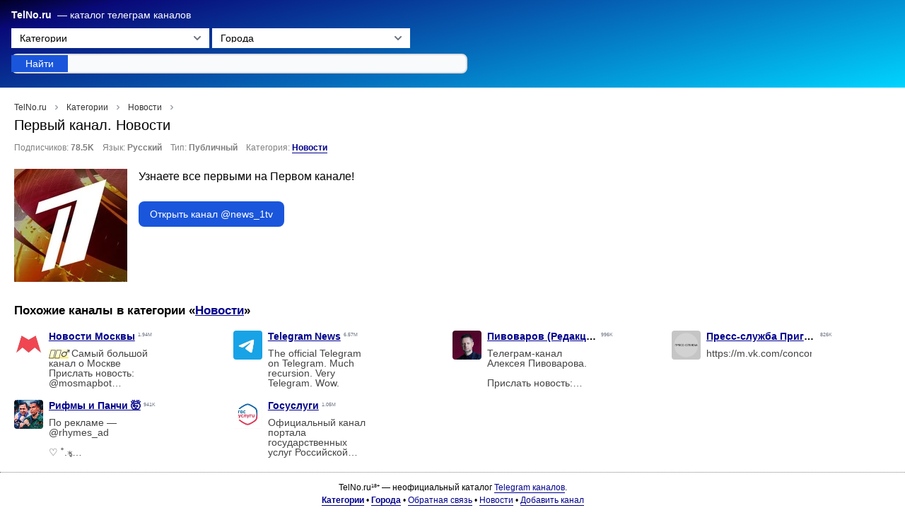

--- FILE ---
content_type: text/html; charset=UTF-8
request_url: https://telno.ru/channel/@news_1tv
body_size: 9414
content:
<!DOCTYPE html>
<html lang="ru">
<head>
<meta charset="utf-8">
<meta name="viewport" content="width=device-width, initial-scale=1, maximum-scale=4">
<meta http-equiv="X-UA-Compatible" content="IE=edge">
<title>Telegram канал «Первый канал. Новости» - @news_1tv — TelNo.ru</title>
    <link rel="stylesheet" href="/build/app.d83a9ae6.css">
    <script src="/build/runtime.81003d5f.js" defer></script><script src="/build/52.d6100825.js" defer></script><script src="/build/app.8287c3a6.js" defer></script>
<link rel="apple-touch-icon" sizes="180x180" href="/apple-touch-icon.png">
<link rel="icon" type="image/png" sizes="32x32" href="/favicon-32x32.png">
<link rel="icon" type="image/png" sizes="16x16" href="/favicon-16x16.png">
<link rel="manifest" href="/site.webmanifest">
<link rel="mask-icon" href="/safari-pinned-tab.svg" color="#5bbad5">
<meta name="description" content="Узнаете все первыми на Первом канале! - news_1tv" />
<meta name="keywords" content="Первый канал. Новости, news_1tv, телеграм, канал, telegram, тг, блог" />
<meta name="format-detection" content="telephone=no">
<meta property="og:type" content="website" />
<meta property="og:image" content="https://telno.ru/og.png" />
<meta property="og:site" content="https://telno.ru" />
<meta property="og:title" content="Первый канал. Новости - news_1tv - telegram канал" />
<meta property="og:description" content="Узнаете все первыми на Первом канале!" />
<meta name="twitter:card" content="summary">
<meta name="twitter:image" content="https://telno.ru/og.png" />
<meta name="twitter:title" content="Первый канал. Новости - news_1tv - telegram канал" />
<meta name="twitter:description" content="Узнаете все первыми на Первом канале!" />
<link rel="canonical" href="https://telno.ru/channel/@news_1tv" />
<link rel="preconnect" href="https://static.telno.ru/">
<script>(function(w,d,s,l,i){w[l]=w[l]||[];w[l].push({'gtm.start':
            new Date().getTime(),event:'gtm.js'});var f=d.getElementsByTagName(s)[0],
        j=d.createElement(s),dl=l!='dataLayer'?'&l='+l:'';j.async=true;j.src=
        'https://www.googletagmanager.com/gtm.js?id='+i+dl;f.parentNode.insertBefore(j,f);
    })(window,document,'script','dataLayer','GTM-WX6KHNMW');</script>

    <meta name="robots" content="index, follow"/>
<meta name="verify-admitad" content="4c7758aae5" />
<!-- Yandex.RTB -->
<script>window.yaContextCb=window.yaContextCb||[]</script>
<script src="https://yandex.ru/ads/system/context.js" async></script>
</head>
<body itemscope itemtype="http://schema.org/WebPage">
<header class="p-4 pt-3 pb-3">
    <form action="/search" method="get" id="navigation-form">
    <div class="pb-2">
        <label class="logo flex flex-wrap" for="search"><nobr>
            <a href="/" class="font-bold">TelNo.ru</a> — каталог телеграм каналов
            </nobr>
        </label>
        <div class="pt-2 whitespace-nowrap">
                            <label for="categories-select">Категории</label>
                <select id="categories-select" onchange="if (this.value) document.location.href=this.value;" class="text-sm leading-3 rounded-s rounded-e border-0 min-w-15 h-7">
                    <option style="font-weight: bold" value="/category/">Категории</option>
                                            <option  value="/category/news">Новости</option>
                                            <option  value="/category/blogs">Блоги</option>
                                            <option  value="/category/humor">Юмор</option>
                                            <option  value="/category/movies">Фильмы и сериалы</option>
                                            <option  value="/category/technology">Технологии</option>
                                            <option  value="/category/auto">Авто</option>
                                            <option  value="/category/job">Карьера</option>
                                            <option  value="/category/moda">Мода</option>
                                            <option  value="/category/crypto">Криптовалюта</option>
                                            <option  value="/category/psychology">Психология</option>
                                            <option  value="/category/religio">Религия</option>
                                            <option  value="/category/games">Игры</option>
                                            <option  value="/category/sport">Спорт</option>
                                            <option  value="/category/dating">Знакомства</option>
                                            <option  value="/category/leaks">Сливы</option>
                                            <option  value="/category/animals">Животные</option>
                                            <option  value="/category/tourism">Туризм</option>
                                            <option  value="/category/music">Музыка</option>
                                            <option  value="/category/food">Еда</option>
                                            <option  value="/category/economics">Экономика</option>
                                            <option  value="/category/shopping">Покупки</option>
                                    </select>
            
                            <label for="cities-select">Города</label>
                <select id="cities-select" onchange="if (this.value) document.location.href=this.value;" class="text-sm  leading-3 rounded-s rounded-e border-0 min-w-15 h-7">
                    <option style="font-weight: bold" value="/city/">Города</option>
                                            <option  value="/city/Abakan">Абакан</option>
                                            <option  value="/city/Abrau-Durso">Абрау-Дюрсо</option>
                                            <option  value="/city/Azov">Азов</option>
                                            <option  value="/city/Alushta">Алушта</option>
                                            <option  value="/city/Almetyevsk">Альметьевск</option>
                                            <option  value="/city/Angarsk">Ангарск</option>
                                            <option  value="/city/Arzamas">Арзамас</option>
                                            <option  value="/city/Armavir">Армавир</option>
                                            <option  value="/city/Artem">Артем</option>
                                            <option  value="/city/Arkhangelsk">Архангельск</option>
                                            <option  value="/city/Arkhyz">Архыз</option>
                                            <option  value="/city/Astrakhan">Астрахань</option>
                                            <option  value="/city/Balakovo">Балаково</option>
                                            <option  value="/city/Balashikha">Балашиха</option>
                                            <option  value="/city/Balashov">Балашов</option>
                                            <option  value="/city/Barnaul">Барнаул</option>
                                            <option  value="/city/Bataysk">Батайск</option>
                                            <option  value="/city/Belgorod">Белгород</option>
                                            <option  value="/city/Belorechensk">Белореченск</option>
                                            <option  value="/city/Berdsk">Бердск</option>
                                            <option  value="/city/Berezniki">Березники</option>
                                            <option  value="/city/Biysk">Бийск</option>
                                            <option  value="/city/Blagoveshchensk">Благовещенск</option>
                                            <option  value="/city/Bratsk">Братск</option>
                                            <option  value="/city/Bryansk">Брянск</option>
                                            <option  value="/city/Burgas">Бургас</option>
                                            <option  value="/city/VelikiyNovgorod">Великий Новгород</option>
                                            <option  value="/city/Vidnoe">Видное</option>
                                            <option  value="/city/Vladivostok">Владивосток</option>
                                            <option  value="/city/Vladikavkaz">Владикавказ</option>
                                            <option  value="/city/Vladimir">Владимир</option>
                                            <option  value="/city/Volgograd">Волгоград</option>
                                            <option  value="/city/Volgodonsk">Волгодонск</option>
                                            <option  value="/city/Volzhsk">Волжск</option>
                                            <option  value="/city/Volzhsky">Волжский</option>
                                            <option  value="/city/Vologda">Вологда</option>
                                            <option  value="/city/Vorkuta">Воркута</option>
                                            <option  value="/city/Voronezh">Воронеж</option>
                                            <option  value="/city/Viborg">Выборг</option>
                                            <option  value="/city/Gelendjik">Геленджик</option>
                                            <option  value="/city/Gorlovka">Горловка</option>
                                            <option  value="/city/Grozny">Грозный</option>
                                            <option  value="/city/Gukovo">Гуково</option>
                                            <option  value="/city/Derbent">Дербент</option>
                                            <option  value="/city/Dzerzhinsk">Дзержинск</option>
                                            <option  value="/city/Dimitrovgrad">Димитровград</option>
                                            <option  value="/city/Dolgoprudny">Долгопрудный</option>
                                            <option  value="/city/Dombay">Домбай</option>
                                            <option  value="/city/Domodedovo">Домодедово</option>
                                            <option  value="/city/Donetsk">Донецк</option>
                                            <option  value="/city/Evpatoria">Евпатория</option>
                                            <option  value="/city/Ekaterinburg">Екатеринбург</option>
                                            <option  value="/city/Essentuki">Ессентуки</option>
                                            <option  value="/city/Zhukovsky">Жуковский</option>
                                            <option  value="/city/Zlatoust">Златоуст</option>
                                            <option  value="/city/Ivanovo">Иваново</option>
                                            <option  value="/city/Izhevsk">Ижевск</option>
                                            <option  value="/city/Irkutsk">Иркутск</option>
                                            <option  value="/city/Yoshkar-Ola">Йошкар-Ола</option>
                                            <option  value="/city/Kazan">Казань</option>
                                            <option  value="/city/Kaliningrad">Калининград</option>
                                            <option  value="/city/Kaluga">Калуга</option>
                                            <option  value="/city/Kamensk-Uralsky">Каменск-Уральский</option>
                                            <option  value="/city/Kamyshin">Камышин</option>
                                            <option  value="/city/Kaspiysk">Каспийск</option>
                                            <option  value="/city/Kemerovo">Кемерово</option>
                                            <option  value="/city/Kerch">Керчь</option>
                                            <option  value="/city/Kirov">Киров</option>
                                            <option  value="/city/Kislovodsk">Кисловодск</option>
                                            <option  value="/city/Kovrov">Ковров</option>
                                            <option  value="/city/Kolomna">Коломна</option>
                                            <option  value="/city/Komsomolsk-on-Amur">Комсомольск-на-Амуре</option>
                                            <option  value="/city/Kopeysk">Копейск</option>
                                            <option  value="/city/Korolev">Королев</option>
                                            <option  value="/city/Kostroma">Кострома</option>
                                            <option  value="/city/Krasnogorsk">Красногорск</option>
                                            <option  value="/city/Krasnodar">Краснодар</option>
                                            <option  value="/city/Krasnoyarsk">Красноярск</option>
                                            <option  value="/city/Kropotkin">Кропоткин</option>
                                            <option  value="/city/Krymsk">Крымск</option>
                                            <option  value="/city/Kurgan">Курган</option>
                                            <option  value="/city/Kurganinsk">Курганинск</option>
                                            <option  value="/city/Kursk">Курск</option>
                                            <option  value="/city/Kyzyl">Кызыл</option>
                                            <option  value="/city/Lipetsk">Липецк</option>
                                            <option  value="/city/Lugansk">Луганск</option>
                                            <option  value="/city/Lyubertsy">Люберцы</option>
                                            <option  value="/city/Magadan">Магадан</option>
                                            <option  value="/city/Magnitogorsk">Магнитогорск</option>
                                            <option  value="/city/Maykop">Майкоп</option>
                                            <option  value="/city/Mariupol">Мариуполь</option>
                                            <option  value="/city/Makhachkala">Махачкала</option>
                                            <option  value="/city/Melitopol">Мелитополь</option>
                                            <option  value="/city/Miass">Миасс</option>
                                            <option  value="/city/Minsk">Минск</option>
                                            <option  value="/city/Mikhailovsk">Михайловск</option>
                                            <option  value="/city/Morozovsk">Морозовск</option>
                                            <option  value="/city/Moscow">Москва</option>
                                            <option  value="/city/Murino">Мурино</option>
                                            <option  value="/city/Murmansk">Мурманск</option>
                                            <option  value="/city/Murom">Муром</option>
                                            <option  value="/city/Mytishchi">Мытищи</option>
                                            <option  value="/city/NaberezhnyeChelny">Набережные Челны</option>
                                            <option  value="/city/Nazran">Назрань</option>
                                            <option  value="/city/Nalchik">Нальчик</option>
                                            <option  value="/city/Nakhodka">Находка</option>
                                            <option  value="/city/Nevinnomyssk">Невинномысск</option>
                                            <option  value="/city/Neftekamsk">Нефтекамск</option>
                                            <option  value="/city/Nefteyugansk">Нефтеюганск</option>
                                            <option  value="/city/Nizhnevartovsk">Нижневартовск</option>
                                            <option  value="/city/Nizhnekamsk">Нижнекамск</option>
                                            <option  value="/city/NizhnyNovgorod">Нижний Новгород</option>
                                            <option  value="/city/NizhnyTagil">Нижний Тагил</option>
                                            <option  value="/city/Novokuznetsk">Новокузнецк</option>
                                            <option  value="/city/Novomoskovsk">Новомосковск</option>
                                            <option  value="/city/Novorossiysk">Новороссийск</option>
                                            <option  value="/city/Novosibirsk">Новосибирск</option>
                                            <option  value="/city/Novotroitsk">Новотроицк</option>
                                            <option  value="/city/Novocheboksarsk">Новочебоксарск</option>
                                            <option  value="/city/Novocherkassk">Новочеркасск</option>
                                            <option  value="/city/Novoshakhtinsk">Новошахтинск</option>
                                            <option  value="/city/NewUrengoy">Новый Уренгой</option>
                                            <option  value="/city/Noginsk">Ногинск</option>
                                            <option  value="/city/Norilsk">Норильск</option>
                                            <option  value="/city/Noyabrsk">Ноябрьск</option>
                                            <option  value="/city/New-York">Нью-Йорк</option>
                                            <option  value="/city/Obninsk">Обнинск</option>
                                            <option  value="/city/Odintsovo">Одинцово</option>
                                            <option  value="/city/Octyabrsky">Октябрьский</option>
                                            <option  value="/city/Omsk">Омск</option>
                                            <option  value="/city/Orel">Орел</option>
                                            <option  value="/city/Orenburg">Оренбург</option>
                                            <option  value="/city/Orekhovo-Zuevo">Орехово-Зуево</option>
                                            <option  value="/city/Orsk">Орск</option>
                                            <option  value="/city/Penza">Пенза</option>
                                            <option  value="/city/Pervouralsk">Первоуральск</option>
                                            <option  value="/city/Perm">Пермь</option>
                                            <option  value="/city/Petrozavodsk">Петрозаводск</option>
                                            <option  value="/city/Petropavlovsk-Kamchatsky">Петропавловск-Камчатский</option>
                                            <option  value="/city/Podolsk">Подольск</option>
                                            <option  value="/city/Prokopyevsk">Прокопьевск</option>
                                            <option  value="/city/Pskov">Псков</option>
                                            <option  value="/city/Pushkino">Пушкино</option>
                                            <option  value="/city/Pyatigorsk">Пятигорск</option>
                                            <option  value="/city/Ramenskoye">Раменское</option>
                                            <option  value="/city/Reutov">Реутов</option>
                                            <option  value="/city/Rostov-on-Don">Ростов-на-Дону</option>
                                            <option  value="/city/Rubtsovsk">Рубцовск</option>
                                            <option  value="/city/Rybinsk">Рыбинск</option>
                                            <option  value="/city/Ryazan">Рязань</option>
                                            <option  value="/city/Salavat">Салават</option>
                                            <option  value="/city/Samara">Самара</option>
                                            <option  value="/city/Saint-Petersburg">Санкт-Петербург</option>
                                            <option  value="/city/Saransk">Саранск</option>
                                            <option  value="/city/Saratov">Саратов</option>
                                            <option  value="/city/Sarov">Саров</option>
                                            <option  value="/city/Sevastopol">Севастополь</option>
                                            <option  value="/city/Severodvinsk">Северодвинск</option>
                                            <option  value="/city/Seversk">Северск</option>
                                            <option  value="/city/Sergiev-Posad">Сергиев Посад</option>
                                            <option  value="/city/Serpukhov">Серпухов</option>
                                            <option  value="/city/Simferopol">Симферополь</option>
                                            <option  value="/city/Smolensk">Смоленск</option>
                                            <option  value="/city/Snejnoe">Снежное</option>
                                            <option  value="/city/Soligorsk">Солигорск</option>
                                            <option  value="/city/Sochi">Сочи</option>
                                            <option  value="/city/Stavropol">Ставрополь</option>
                                            <option  value="/city/Stary-Oskol">Старый Оскол</option>
                                            <option  value="/city/Sterlitamak">Стерлитамак</option>
                                            <option  value="/city/Suzdal">Суздаль</option>
                                            <option  value="/city/Surgut">Сургут</option>
                                            <option  value="/city/Sizran">Сызрань</option>
                                            <option  value="/city/Syktyvkar">Сыктывкар</option>
                                            <option  value="/city/Taganrog">Таганрог</option>
                                            <option  value="/city/Tambov">Тамбов</option>
                                            <option  value="/city/Tbilisi">Тбилиси</option>
                                            <option  value="/city/Tver">Тверь</option>
                                            <option  value="/city/Tolyatti">Тольятти</option>
                                            <option  value="/city/Tomsk">Томск</option>
                                            <option  value="/city/Torjok">Торжок</option>
                                            <option  value="/city/Tuapse">Туапсе</option>
                                            <option  value="/city/Tula">Тула</option>
                                            <option  value="/city/Tyumen">Тюмень</option>
                                            <option  value="/city/Ulan-Ude">Улан-Удэ</option>
                                            <option  value="/city/Ulyanovsk">Ульяновск</option>
                                            <option  value="/city/Ussuriysk">Уссурийск</option>
                                            <option  value="/city/Ufa">Уфа</option>
                                            <option  value="/city/Feodosiya">Феодосия</option>
                                            <option  value="/city/Khabarovsk">Хабаровск</option>
                                            <option  value="/city/Khanty-Mansiysk">Ханты-Мансийск</option>
                                            <option  value="/city/Khasavyurt">Хасавюрт</option>
                                            <option  value="/city/Khimki">Химки</option>
                                            <option  value="/city/Cheboksary">Чебоксары</option>
                                            <option  value="/city/Chelyabinsk">Челябинск</option>
                                            <option  value="/city/Cherepovets">Череповец</option>
                                            <option  value="/city/Cherkessk">Черкесск</option>
                                            <option  value="/city/Chita">Чита</option>
                                            <option  value="/city/Shakhty">Шахты</option>
                                            <option  value="/city/Shuya">Шуя</option>
                                            <option  value="/city/Shchelkovo">Щелково</option>
                                            <option  value="/city/Elektrostal">Электросталь</option>
                                            <option  value="/city/Electrostal">Электросталь</option>
                                            <option  value="/city/Elista">Элиста</option>
                                            <option  value="/city/Engels">Энгельс</option>
                                            <option  value="/city/Yuzhno-Sakhalinsk">Южно-Сахалинск</option>
                                            <option  value="/city/Yakutsk">Якутск</option>
                                            <option  value="/city/Yalta">Ялта</option>
                                            <option  value="/city/Yaroslavl">Ярославль</option>
                                    </select>
                    </div>
        <div class="pt-2 whitespace-nowrap" id="search-wrap">
            <div class="relative">
                <input id="search" type="text" name="query" class="h-7 block w-full p-3 pt-2 pb-2 text-sm text-gray-900 border border-gray-300 leading-3 rounded-s rounded-e border-0 bg-gray-50 focus:ring-blue-500 focus:border-blue-500 dark:bg-gray-700 dark:border-gray-600 dark:placeholder-gray-400 dark:text-white dark:focus:ring-blue-500 dark:focus:border-blue-500"
                       required style="text-transform: lowercase"  autocomplete="off">
                <div class="suggestions"></div>
                <button type="submit"
                        class="absolute end-0 bottom-0 focus:ring-4 font-medium rounded-s rounded-e border-0 text-sm px-5 mr-0.5 mb-0.5 h-6 text-white bg-blue-700 hover:bg-blue-800 focus:outline-none focus:ring-blue-300 dark:bg-blue-600 dark:hover:bg-blue-700 dark:focus:ring-blue-800">
                    Найти
                </button>
            </div>
        </div>
    </div>
</form>
</header>
<div class="p-4 pb-0 text-xl channel-article">
    <nav class="flex pt-1" aria-label="Breadcrumb">
    <ol class="inline-flex items-center space-x-1 md:space-x-2 rtl:space-x-reverse" itemtype="https://schema.org/BreadcrumbList">
        <li class="inline-flex" itemprop="itemListElement" itemtype="https://schema.org/ListItem">
            <a href="/" itemprop="item" title="На главную" class="inline-flex items-center text-sm font-medium text-gray-700 hover:text-blue-600 dark:text-gray-400 dark:hover:text-white p2-2">
                <span itemprop="name">TelNo.ru</span>
            </a>
            <meta itemprop="position" content="1" />
        </li>

                            <li itemprop="itemListElement" itemscope itemtype="https://schema.org/ListItem">
                <div class="flex items-center">
                    <svg class="rtl:rotate-180 w-1 h-3 text-gray-400 mx-1" aria-hidden="true" xmlns="http://www.w3.org/2000/svg" fill="none" viewBox="0 0 6 10">
                        <path stroke="currentColor" stroke-linecap="round" stroke-linejoin="round" stroke-width="2" d="m1 9 4-4-4-4"></path>
                    </svg>
                                            <a itemprop="item" href="/category/" class="text-gray-700 hover:text-blue-600 md:ms-2 dark:text-gray-400 dark:hover:text-white"><span itemprop="name">Категории</span></a>
                                    </div>
                <meta itemprop="position" content="2" />
                            </li>
                    <li itemprop="itemListElement" itemscope itemtype="https://schema.org/ListItem">
                <div class="flex items-center">
                    <svg class="rtl:rotate-180 w-1 h-3 text-gray-400 mx-1" aria-hidden="true" xmlns="http://www.w3.org/2000/svg" fill="none" viewBox="0 0 6 10">
                        <path stroke="currentColor" stroke-linecap="round" stroke-linejoin="round" stroke-width="2" d="m1 9 4-4-4-4"></path>
                    </svg>
                                            <a itemprop="item" href="/category/news" class="text-gray-700 hover:text-blue-600 md:ms-2 dark:text-gray-400 dark:hover:text-white"><span itemprop="name">Новости</span></a>
                                    </div>
                <meta itemprop="position" content="3" />
                            </li>
                    <li itemprop="itemListElement" itemscope itemtype="https://schema.org/ListItem">
                <div class="flex items-center">
                    <svg class="rtl:rotate-180 w-1 h-3 text-gray-400 mx-1" aria-hidden="true" xmlns="http://www.w3.org/2000/svg" fill="none" viewBox="0 0 6 10">
                        <path stroke="currentColor" stroke-linecap="round" stroke-linejoin="round" stroke-width="2" d="m1 9 4-4-4-4"></path>
                    </svg>
                                            <strong itemprop="name" class="text-gray-700 hover:text-blue-400 md:ms-2 dark:text-gray-400 dark:hover:text-white">Первый канал. Новости</strong>
                                    </div>
                <meta itemprop="position" content="4" />
                            </li>
            </ol>
</nav>


    <h1>Первый канал. Новости</h1>
    
            <div class="extra">
        <nobr>Подписчиков: <strong>78.5K</strong></nobr>
        <nobr>Язык: <strong>Русский</strong></nobr>
        <nobr>Тип: <strong>Публичный</strong></nobr>
        <nobr>
                            Категория: <strong><a href="/category/news" class="underlined">Новости</a></strong>
                    </nobr>
        <nobr>
                    </nobr>
        </div>

        <br />
        <script type="application/ld+json">
            {
                "@context": "https://schema.org",
                "@type": "WebPage",
                "name": "@news_1tv",
                "description": "Telegram канал Первый канал. Новости: Узнаете все первыми на Первом канале! - news_1tv",
                "publisher": {
                    "@type": "Telegram",
                    "name": "news_1tv"
                }
            }
        </script>
    </div>

<div class="flex flex-wrap pl-5 pr-5 pb-2">

<div class="flex flex-col w-full mb-3">
    <article>
        <img loading="lazy" decoding="async" src="https://static.telno.ru/img/channels/864/9da845105b2b45fb5401515ab48ade1e1ebaf9183bc5e2e75270daf7cdc80.webp" alt="Канал Первый канал. Новости" class="float-left pt-2 pr-4 pb-4">
        <blockquote style="line-height: 1.4em;" class="pt-2">Узнаете все первыми на Первом канале!</blockquote>
        <div class="flex mt-4 md:mt-6">
            <a href="https://t.me/news_1tv?utm_source=telno.ru" onclick="ym(96230955,'reachGoal','openChannel'); return true;" rel="nofollow" target="_blank" class="inline-flex items-center px-4 py-2 text-sm font-medium text-center text-white bg-blue-700 rounded-lg hover:bg-blue-800 focus:ring-4 focus:outline-none focus:ring-blue-300 dark:bg-blue-600 dark:hover:bg-blue-700 dark:focus:ring-blue-800">
                                   Открыть канал @news_1tv
                            </a>
        </div>
    </article>
</div>

<aside class="flex flex-wrap">
            <h3 class="block w-full">Похожие каналы в категории &laquo;<a href="/category/news">Новости</a>&raquo;</h3>
                    <div class="channel card flex items-center cursor-pointer"
     onclick="location.href='/channel/@moscowmap';" title="Телеграм канал Новости Москвы">
    <img src="https://static.telno.ru/img/channels/647/8263e3ac4f2fc2055ff27077cd1a1381627acd75fc9ed01cfc7a63fa16cac.webp" alt="Новости Москвы" loading="lazy" decoding="async"/>
    <div class="p-2 pt-0 pb-0">
        <h3>
            <a href="/channel/@moscowmap">
                                    Новости Москвы
                            </a>
        </h3>
        <sup title="Подписчиков">1.94M</sup>
        <blockquote>
                    <blockquote><i class="emoji" style="background-image:url('//telegram.org/img/emoji/40/F09F9281F09F8FBBE2808DE29982.png')"><b>💁🏻‍♂️</b></i> Самый большой канал о Москве<br>Прислать новость: <a href="https://t.me/mosmapbot" target="_blank">@mosmapbot</a><br>По рекламе и другим вопросам: <a href="https://t.me/vefont" target="_blank">@vefont</a></blockquote>
                </blockquote>
    </div>
</div>
                    <div class="channel card flex items-center cursor-pointer"
     onclick="location.href='/channel/@telegram';" title="Телеграм канал Telegram News">
    <img src="https://static.telno.ru/img/channels/bfa/967f5bc68b0badeccc428491d4bd0de5fb8eea970f3cacb93e4e1cfeabd66.webp" alt="Telegram News" loading="lazy" decoding="async"/>
    <div class="p-2 pt-0 pb-0">
        <h3>
            <a href="/channel/@telegram">
                                    Telegram News
                            </a>
        </h3>
        <sup title="Подписчиков">6.57M</sup>
        <blockquote>
                    <blockquote>The official Telegram on Telegram. Much recursion. Very Telegram. Wow.</blockquote>
                </blockquote>
    </div>
</div>
                    <div class="channel card flex items-center cursor-pointer"
     onclick="location.href='/channel/@redakciya_channel';" title="Телеграм канал Пивоваров (Редакция)">
    <img src="https://static.telno.ru/img/channels/520/2da641bc0d22a6d682b705ab02d1da000936a8b493385c599b16b575952de.webp" alt="Пивоваров (Редакция)" loading="lazy" decoding="async"/>
    <div class="p-2 pt-0 pb-0">
        <h3>
            <a href="/channel/@redakciya_channel">
                                    Пивоваров (Редакция)
                            </a>
        </h3>
        <sup title="Подписчиков">996K</sup>
        <blockquote>
                    <blockquote>Телеграм-канал Алексея Пивоварова.<br><br>Прислать новость: <a href="https://t.me/redfeedback_bot" target="_blank" rel="noopener">https://t.me/redfeedback_bot</a><br><br>Стикеры:<br><a href="https://t.me/addstickers/Rdkciya" target="_blank" rel="noopener">https://t.me/addstickers/Rdkciya</a><br><br>YouTube-канал «Редакция»:<br><a href="https://www.youtube.com/c/%D0%A0%D0%B5%D0%B4%D0%B0%D0%BA%D1%86%D0%B8%D1%8F/" target="_blank" rel="noopener">https://www.youtube.com/c/Редакция/</a><br><br>Сотрудничество:<br>info@redakciya.com<br><br>Реклама: <a href="https://t.me/chi_ann" target="_blank">@chi_ann</a></blockquote>
                </blockquote>
    </div>
</div>
                    <div class="channel card flex items-center cursor-pointer"
     onclick="location.href='/channel/@concordgroup_official';" title="Телеграм канал Пресс-служба Пригожина">
    <img src="https://static.telno.ru/img/channels/8fb/98b937f8a81cef7788225ae8b6147796def8c34d1d83195fa1c02460fc251.webp" alt="Пресс-служба Пригожина" loading="lazy" decoding="async"/>
    <div class="p-2 pt-0 pb-0">
        <h3>
            <a href="/channel/@concordgroup_official">
                                    Пресс-служба Пригожина
                            </a>
        </h3>
        <sup title="Подписчиков">826K</sup>
        <blockquote>
                    <blockquote><a href="https://m.vk.com/concordgroup_official" target="_blank" rel="noopener">https://m.vk.com/concordgroup_official</a></blockquote>
                </blockquote>
    </div>
</div>
                    <div class="channel card flex items-center cursor-pointer"
     onclick="location.href='/channel/@rhymestg';" title="Телеграм канал Рифмы и Панчи 🤯">
    <img src="https://static.telno.ru/img/channels/2ef/2ddaafb766070236a2d3f6599b28a1876951711c89686171b2fc3a54b43f8.webp" alt="Рифмы и Панчи 🤯" loading="lazy" decoding="async"/>
    <div class="p-2 pt-0 pb-0">
        <h3>
            <a href="/channel/@rhymestg">
                                    Рифмы и Панчи 🤯
                            </a>
        </h3>
        <sup title="Подписчиков">941K</sup>
        <blockquote>
                    <blockquote>По рекламе — <a href="https://t.me/rhymes_ad" target="_blank">@rhymes_ad</a><br><br>♡ ˚.*ೃ<br><br>Канал 18+ — <a href="https://t.me/rhymesthrash" target="_blank">@rhymesthrash</a></blockquote>
                </blockquote>
    </div>
</div>
                    <div class="channel card flex items-center cursor-pointer"
     onclick="location.href='/channel/@gosuslugi';" title="Телеграм канал Госуслуги">
    <img src="https://static.telno.ru/img/channels/5b2/9e236d59642425e12d2a74679e1cafcb52dbeb97b5031682cddf5ef789324.webp" alt="Госуслуги" loading="lazy" decoding="async"/>
    <div class="p-2 pt-0 pb-0">
        <h3>
            <a href="/channel/@gosuslugi">
                                    Госуслуги
                            </a>
        </h3>
        <sup title="Подписчиков">1.05M</sup>
        <blockquote>
                    <blockquote>Официальный канал портала государственных услуг Российской Федерации.<br><br>ВК: <a href="http://vk.com/gosuslugi" target="_blank" rel="noopener">vk.com/gosuslugi</a><br>ОК: <a href="http://ok.ru/gosuslugi" target="_blank" rel="noopener">ok.ru/gosuslugi</a><br>Дзен: <a href="http://dzen.ru/gosuslugi" target="_blank" rel="noopener">dzen.ru/gosuslugi</a><br>Рутуб: <a href="http://rutube.ru/u/gosuslugi" target="_blank" rel="noopener">rutube.ru/u/gosuslugi</a><br>Ютуб: <a href="http://youtube.com/@gosuslugi" target="_blank" rel="noopener">youtube.com/@gosuslugi</a></blockquote>
                </blockquote>
    </div>
</div>
        
        </aside>

</div>




<footer>
        <nobr>TelNo.ru<sup><small>18+</small></sup> — неофициальный каталог <a href="/channel/" class="underlined">Telegram каналов</a>.</nobr>
        <br />
        <nobr>
                <a href="/category/" class="underlined"><strong>Категории</strong></a>
                &bull; <a href="/city/" class="underlined"><strong>Города</strong></a>
                &bull; <a href="/feedback" class="underlined">Обратная&nbsp;связь</a>
                &bull; <a href="https://t.me/telno_ru" class="underlined">Новости</a>
                &bull; <a href="/addChannel" class="underlined">Добавить&nbsp;канал</a>
        </nobr>
</footer>

<noscript><iframe src="https://www.googletagmanager.com/ns.html?id=GTM-WX6KHNMW"  height="0" width="0" style="display:none;visibility:hidden"></iframe></noscript>


<script>
    window.yaContextCb.push(() => {
        if (Ya.Context.AdvManager.getPlatform() === 'desktop') {
            Ya.Context.AdvManager.render({
                blockId: 'R-A-16279288-2',
                type: 'floorAd',
                platform: 'desktop',
            });
        } else {
            Ya.Context.AdvManager.render({
                blockId: 'R-A-16279288-1',
                type: 'floorAd',
                platform: 'touch',
            });
        }
    });
</script>
</body>
</html>


--- FILE ---
content_type: application/javascript
request_url: https://telno.ru/build/app.8287c3a6.js
body_size: 6930
content:
/*! For license information please see app.8287c3a6.js.LICENSE.txt */
(self.webpackChunk=self.webpackChunk||[]).push([[524],{2487(e,t,n){function i(e){return i="function"==typeof Symbol&&"symbol"==typeof Symbol.iterator?function(e){return typeof e}:function(e){return e&&"function"==typeof Symbol&&e.constructor===Symbol&&e!==Symbol.prototype?"symbol":typeof e},i(e)}function r(){var e,t,n="function"==typeof Symbol?Symbol:{},i=n.iterator||"@@iterator",s=n.toStringTag||"@@toStringTag";function u(n,i,r,s){var u=i&&i.prototype instanceof a?i:a,l=Object.create(u.prototype);return o(l,"_invoke",function(n,i,r){var o,s,u,a=0,l=r||[],h=!1,f={p:0,n:0,v:e,a:g,f:g.bind(e,4),d:function(t,n){return o=t,s=0,u=e,f.n=n,c}};function g(n,i){for(s=n,u=i,t=0;!h&&a&&!r&&t<l.length;t++){var r,o=l[t],g=f.p,d=o[2];n>3?(r=d===i)&&(u=o[(s=o[4])?5:(s=3,3)],o[4]=o[5]=e):o[0]<=g&&((r=n<2&&g<o[1])?(s=0,f.v=i,f.n=o[1]):g<d&&(r=n<3||o[0]>i||i>d)&&(o[4]=n,o[5]=i,f.n=d,s=0))}if(r||n>1)return c;throw h=!0,i}return function(r,l,d){if(a>1)throw TypeError("Generator is already running");for(h&&1===l&&g(l,d),s=l,u=d;(t=s<2?e:u)||!h;){o||(s?s<3?(s>1&&(f.n=-1),g(s,u)):f.n=u:f.v=u);try{if(a=2,o){if(s||(r="next"),t=o[r]){if(!(t=t.call(o,u)))throw TypeError("iterator result is not an object");if(!t.done)return t;u=t.value,s<2&&(s=0)}else 1===s&&(t=o.return)&&t.call(o),s<2&&(u=TypeError("The iterator does not provide a '"+r+"' method"),s=1);o=e}else if((t=(h=f.n<0)?u:n.call(i,f))!==c)break}catch(t){o=e,s=1,u=t}finally{a=1}}return{value:t,done:h}}}(n,r,s),!0),l}var c={};function a(){}function l(){}function h(){}t=Object.getPrototypeOf;var f=[][i]?t(t([][i]())):(o(t={},i,function(){return this}),t),g=h.prototype=a.prototype=Object.create(f);function d(e){return Object.setPrototypeOf?Object.setPrototypeOf(e,h):(e.__proto__=h,o(e,s,"GeneratorFunction")),e.prototype=Object.create(g),e}return l.prototype=h,o(g,"constructor",h),o(h,"constructor",l),l.displayName="GeneratorFunction",o(h,s,"GeneratorFunction"),o(g),o(g,s,"Generator"),o(g,i,function(){return this}),o(g,"toString",function(){return"[object Generator]"}),(r=function(){return{w:u,m:d}})()}function o(e,t,n,i){var r=Object.defineProperty;try{r({},"",{})}catch(e){r=0}o=function(e,t,n,i){function s(t,n){o(e,t,function(e){return this._invoke(t,n,e)})}t?r?r(e,t,{value:n,enumerable:!i,configurable:!i,writable:!i}):e[t]=n:(s("next",0),s("throw",1),s("return",2))},o(e,t,n,i)}function s(e,t,n,i,r,o,s){try{var u=e[o](s),c=u.value}catch(e){return void n(e)}u.done?t(c):Promise.resolve(c).then(i,r)}function u(e){return function(){var t=this,n=arguments;return new Promise(function(i,r){var o=e.apply(t,n);function u(e){s(o,i,r,u,c,"next",e)}function c(e){s(o,i,r,u,c,"throw",e)}u(void 0)})}}function c(e,t){for(var n=0;n<t.length;n++){var i=t[n];i.enumerable=i.enumerable||!1,i.configurable=!0,"value"in i&&(i.writable=!0),Object.defineProperty(e,a(i.key),i)}}function a(e){var t=function(e,t){if("object"!=i(e)||!e)return e;var n=e[Symbol.toPrimitive];if(void 0!==n){var r=n.call(e,t||"default");if("object"!=i(r))return r;throw new TypeError("@@toPrimitive must return a primitive value.")}return("string"===t?String:Number)(e)}(e,"string");return"symbol"==i(t)?t:t+""}n(2675),n(9463),n(2259),n(5700),n(6280),n(6918),n(1629),n(3792),n(9572),n(4170),n(2892),n(9904),n(4185),n(875),n(287),n(6099),n(8940),n(3362),n(7764),n(2762),n(8992),n(3949),n(3500),n(2953),n(6031);var l=function(){"use strict";return e=function e(t,n){!function(e,t){if(!(e instanceof t))throw new TypeError("Cannot call a class as a function")}(this,e),this.input=t,this.suggestionsContainer=n,this.selectedIndex=-1,this.suggestions=[],this.debounceTimeout=null,this.init()},t=[{key:"init",value:function(){var e=this;this.input.addEventListener("input",function(){return e.handleInput()}),this.input.addEventListener("keydown",function(t){return e.handleKeyDown(t)}),this.suggestionsContainer.addEventListener("click",function(t){return e.handleSuggestionClick(t)}),document.addEventListener("click",function(t){return e.handleClickOutside(t)})}},{key:"fetchSuggestions",value:(o=u(r().m(function e(t){var n,i;return r().w(function(e){for(;;)switch(e.p=e.n){case 0:return e.p=0,e.n=1,fetch("/channels/autocomplete?match=".concat(encodeURIComponent(t)));case 1:return n=e.v,e.n=2,n.json();case 2:return e.a(2,e.v);case 3:return e.p=3,i=e.v,console.error("Error fetching suggestions:",i),e.a(2,[])}},e,null,[[0,3]])})),function(e){return o.apply(this,arguments)})},{key:"handleInput",value:(i=u(r().m(function e(){var t,n=this;return r().w(function(e){for(;;)switch(e.n){case 0:if(t=this.input.value.trim(),this.debounceTimeout&&clearTimeout(this.debounceTimeout),t){e.n=1;break}return this.hideSuggestions(),e.a(2);case 1:this.debounceTimeout=setTimeout(u(r().m(function e(){return r().w(function(e){for(;;)switch(e.n){case 0:return e.n=1,n.fetchSuggestions(t);case 1:n.suggestions=e.v,n.renderSuggestions();case 2:return e.a(2)}},e)})),300);case 2:return e.a(2)}},e,this)})),function(){return i.apply(this,arguments)})},{key:"renderSuggestions",value:function(){var e=this;this.suggestions.length?(this.suggestionsContainer.innerHTML="",this.suggestions.forEach(function(t,n){var i=document.createElement("div");i.className="suggestion-item",i.textContent=t,i.dataset.index=n,e.suggestionsContainer.appendChild(i)}),this.showSuggestions()):this.hideSuggestions()}},{key:"handleKeyDown",value:function(e){switch(e.key){case"ArrowDown":e.preventDefault(),this.navigateSuggestions(1);break;case"ArrowUp":e.preventDefault(),this.navigateSuggestions(-1);break;case"Enter":e.preventDefault(),this.selectCurrentSuggestion();break;case"Escape":this.hideSuggestions()}}},{key:"navigateSuggestions",value:function(e){var t=this.suggestionsContainer.children;t.length&&(this.selectedIndex>=0&&t[this.selectedIndex].classList.remove("selected"),this.selectedIndex=(this.selectedIndex+e+t.length)%t.length,t[this.selectedIndex].classList.add("selected"),t[this.selectedIndex].scrollIntoView({block:"nearest"}))}},{key:"selectCurrentSuggestion",value:function(){this.selectedIndex>=0&&this.suggestions[this.selectedIndex]&&(this.input.value=this.suggestions[this.selectedIndex],this.hideSuggestions()),location.href="/search?query="+this.input.value+"\n"}},{key:"handleSuggestionClick",value:function(e){var t=e.target.closest(".suggestion-item");t&&(this.selectedIndex=parseInt(t.dataset.index),this.selectCurrentSuggestion())}},{key:"handleClickOutside",value:function(e){this.input.contains(e.target)||this.suggestionsContainer.contains(e.target)||this.hideSuggestions()}},{key:"showSuggestions",value:function(){this.suggestionsContainer.style.display="block"}},{key:"hideSuggestions",value:function(){this.suggestionsContainer.style.display="none",this.selectedIndex=-1}}],t&&c(e.prototype,t),n&&c(e,n),Object.defineProperty(e,"prototype",{writable:!1}),e;var e,t,n,i,o}();new l(document.querySelector("#search"),document.querySelector(".suggestions"))},4028(e,t,n){"use strict";n(2487)}},e=>{e.O(0,[52],()=>{return t=4028,e(e.s=t);var t});e.O()}]);